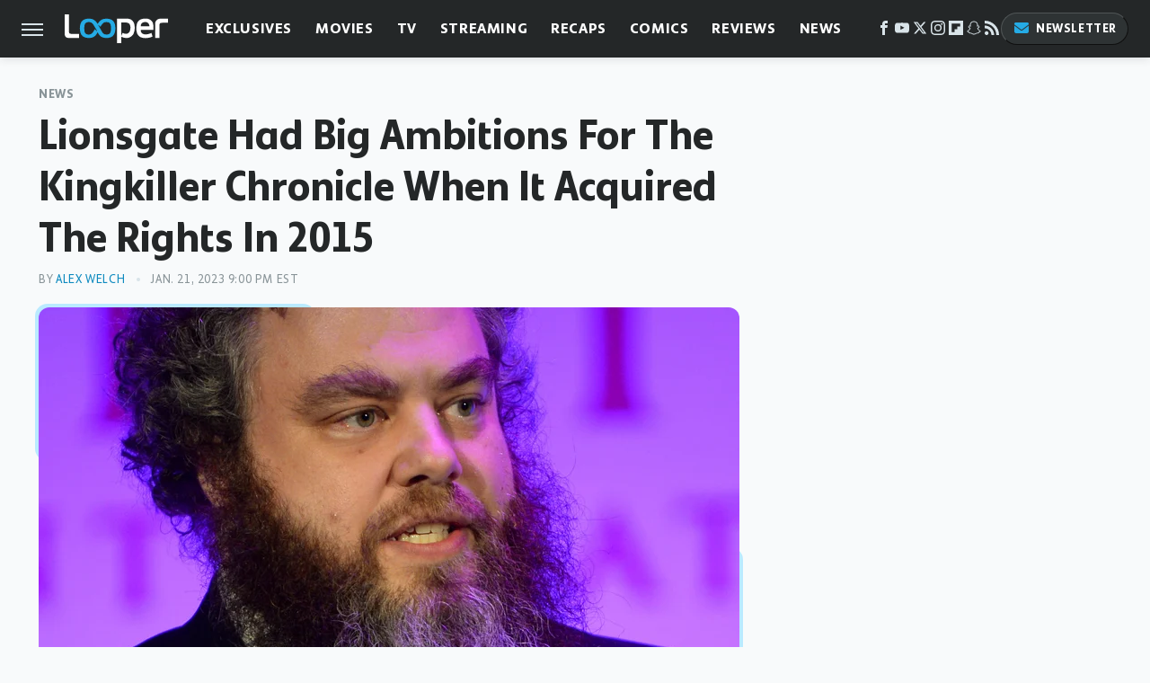

--- FILE ---
content_type: image/svg+xml
request_url: https://www.looper.com/img/Looper-Logo-RGB-Negative.svg
body_size: 1305
content:
<?xml version="1.0" encoding="UTF-8"?><svg id="a" xmlns="http://www.w3.org/2000/svg" viewBox="0 0 600 171.45"><defs><style>.b{fill:#fff;}.b,.c{fill-rule:evenodd;stroke-width:0px;}.c{fill:#25abe5;}</style></defs><path class="c" d="M191.35,106.37c-2.3,3.95-4.33,7.49-6.39,11-8.44,14.37-21.45,21.42-37.65,22.43-7.54.47-15.32.13-22.75-1.21-16.98-3.05-28.15-13.35-32.9-29.94-4.98-17.39-5.05-35.01.12-52.34,5.32-17.84,18.04-27.51,36.19-30.22,9.36-1.4,18.74-1.2,28.02.84,13.43,2.95,23.02,11.23,30.54,22.29,1.61,2.36,3.09,4.81,4.82,7.52,1.59-2.49,2.99-4.71,4.41-6.91,10.64-16.45,25.7-24.89,45.34-24.39,6.91.17,14,.61,20.65,2.31,16.31,4.17,25.94,15.43,29.91,31.44,4.12,16.61,4.05,33.35-.8,49.8-5.19,17.59-17.5,27.4-35.38,30.27-9,1.45-18.05,1.33-27.06-.36-13.28-2.49-23.35-9.57-30.38-21.03-2.24-3.66-4.34-7.41-6.71-11.49ZM187.85,99.96c.17-.11.33-.22.5-.34-1.5-3.01-2.85-6.11-4.51-9.02-5.92-10.34-11.54-20.87-18.03-30.85-6.46-9.92-15.76-14.84-28.12-14.18-12.36.66-20.2,6.63-22.44,18.8-2.1,11.41-1.99,22.92-.43,34.34,1.74,12.68,7.66,19,19.32,20.61,11.66,1.61,20.93-1.3,28.71-11.73,3.88-5.2,6.88-11.07,10.33-16.6.56-.89,1.13-1.76,1.83-2.86,4.46,4.11,8.64,7.97,12.83,11.84ZM195.63,62.82c-.22.16-.45.33-.67.49,1.33,2.63,2.52,5.33,4,7.86,7.75,13.24,13.11,23.95,21.02,37.1,2.56,4.26,9.01,9.58,13.87,10.33,4.76.73,9.73,1.25,14.47.69,10.8-1.29,16.51-6.51,18.72-17.19,2.75-13.34,2.73-26.83-.28-40.15-1.73-7.63-6.24-13.46-14.17-15.07-5.21-1.06-10.78-1.23-16.09-.72-7.63.74-13.58,5.12-18.12,11.15-3.84,5.09-7.29,10.47-11.08,15.96-3.85-3.45-7.76-6.95-11.67-10.45Z"/><path class="b" d="M406.45,73.57c-.26-11.43-2.5-20.62-8.84-30.61-6.86-10.81-18.71-17.23-32.54-17.84-13.83-.61-61.06.16-61.06.16,0,8.3-.12,9.45.08,19.36v126.81h24.48v-38.02c.96.27,1.59.39,2.17.63,8.98,3.6,18.25,6.3,27.97,6.3,17.75,0,35.48-11.43,41.75-27.17,6.2-15.59,6.27-27.23,5.99-39.62ZM379.2,97.1c-1.03,4.56-7.07,18.09-23.43,18.33-7.99.2-19.6-5.77-19.6-5.77l-7.58,19.44-.03-80.64c17.63-.35,14.98-.34,26.62-.35,13.26.92,21.05,5.57,24.43,16.19,3.9,11.76,2.34,20.62-.42,32.8Z"/><path class="b" d="M449.69,138.57c-12.7-3-24.47-12.09-29.21-26.14-6.05-17.94-5.76-36.1-1.6-54.54,3.97-17.63,17.42-29.51,36.71-32.15,8.93-1.22,20.44-1.39,29.27.69,12.66,3.88,23.74,13.14,27.43,24.9,3.23,8.99,4.11,27.4,2.67,41.15h-73.23c-.1,13.37,4.27,22.59,21.34,26.17,14.87,3.11,40.8-8.3,40.8-8.3,2.42,7.61,3.34,11.06,6.11,21.44,0,0-27.55,14.52-60.29,6.79ZM478.29,47.41c-6.92-2.83-12.79-2.07-18.83-1.13-10.79,2.28-18.16,10.12-17.93,24.68,15.34,0,34.02-.04,50.25-.04,0,0,1.15-17.52-13.49-23.51Z"/><path class="b" d="M38.8,115.8c20.43,0,44.41.09,44.41.09v23.99H19.65C5.61,138.7.1,126.94.08,120.03-.1,72.48.08,0,.08,0h24.9s-.04,60.42,0,100.13c0,3-1.84,15.9,13.83,15.67Z"/><path class="b" d="M550.25,64.35c-.02-3.04.53-10.87,6.52-13.17,5.53-1.61,16.08-1.21,16.08-1.21l27.03.06.12-24.4-45.48-.17c-20.27,1.18-29.31,16.86-29.32,30.73,0,36.7.57,47.45.57,83.7h24.57l-.08-75.53Z"/></svg>